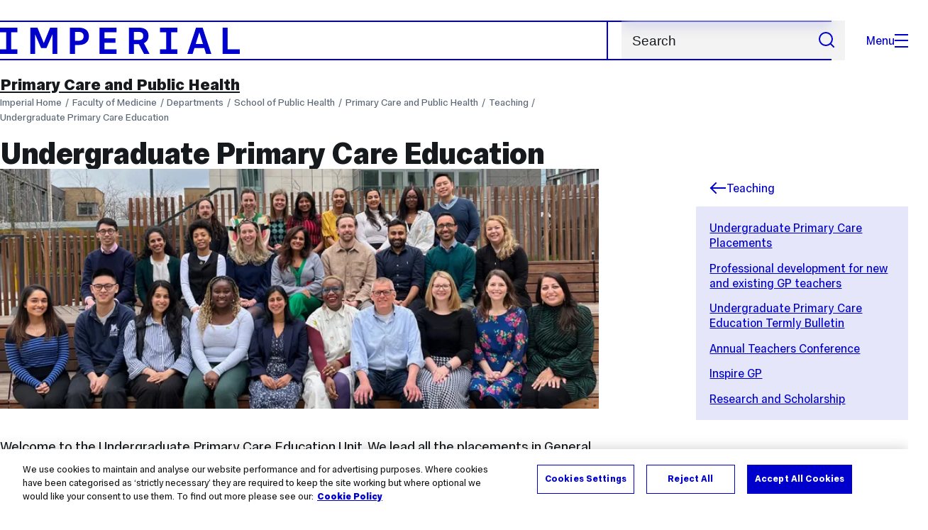

--- FILE ---
content_type: text/html; charset=UTF-8
request_url: https://www.imperial.ac.uk/school-public-health/primary-care-and-public-health/teaching/undergrad/
body_size: 9476
content:
<!DOCTYPE html>
<html class="no-js" lang="en-GB">

<head>
    <title>Undergraduate Primary Care Education | Faculty of Medicine | Imperial College London</title>

    <meta charset="utf-8" />
    <meta http-equiv="X-UA-Compatible" content="IE=edge" />
    <!-- OneTrust Cookies Consent Notice start for imperial.ac.uk -->
<script type="text/javascript" src="https://cdn-ukwest.onetrust.com/consent/6d9efb9d-b605-406f-b8b3-c9644859d064/OtAutoBlock.js" ></script><script src="https://cdn-ukwest.onetrust.com/scripttemplates/otSDKStub.js"  type="text/javascript" charset="UTF-8" data-domain-script="6d9efb9d-b605-406f-b8b3-c9644859d064" ></script>
<script type="text/javascript">function OptanonWrapper() { }</script>
<!-- OneTrust Cookies Consent Notice end for imperial.ac.uk -->
  	<link rel="preconnect" href="https://pxl01-imperialacuk.terminalfour.net">
    <link rel="dns-prefetch" href="https://pxl01-imperialacuk.terminalfour.net">

    <script type="application/ld+json">{"@context": "https://schema.org", "@type": "BreadcrumbList", "itemListElement": [{"@type": "ListItem","position": 1,"name": "Home","item": "https://www.imperial.ac.uk/"},{"@type": "ListItem","position": 2,"name": "Faculty of Medicine","item": "https://www.imperial.ac.uk/medicine/"},{"@type": "ListItem","position": 3,"name": "Departments","item": "https://www.imperial.ac.uk/medicine/departments/"},{"@type": "ListItem","position": 4,"name": "School of Public Health","item": "https://www.imperial.ac.uk/medicine/departments/school-public-health/"},{"@type": "ListItem","position": 5,"name": "Primary Care and Public Health","item": "https://www.imperial.ac.uk/medicine/departments/school-public-health/primary-care-and-public-health/"},{"@type": "ListItem","position": 6,"name": "Teaching","item": "https://www.imperial.ac.uk/medicine/departments/school-public-health/primary-care-and-public-health/teaching/"},{"@type": "ListItem","position": 7,"name": "Undergraduate Primary Care Education","item": "https://www.imperial.ac.uk/medicine/departments/school-public-health/primary-care-and-public-health/teaching/undergrad/"}]}</script>
    <!-- Search metadata tags -->
<meta name="SectionType" content="website">
<meta name="Faculty" content="Faculty of Medicine">
<!-- no social meta tags -->
    

    <meta name="keywords" content="">

    <meta name="viewport" content="width=device-width, initial-scale=1.0" />

    <!-- assets */ -->
<link rel="preload" href="/assets/website/fonts/icons/fonts/imperial-icons.woff?vrmf2d" as="font" type="font/woff" crossorigin>
<link rel="preload" href="/assets/website/fonts/imperial-sans/ImperialText-VF.woff2" as="font" type="font/woff2" crossorigin>
<link href="/assets/website/stylesheets/css/screen.2.1.38.css" media="all" rel="stylesheet" type="text/css" />
<link href="/assets/website/stylesheets/css/print.2.1.38.css" media="print" rel="stylesheet" type="text/css" />

<link rel="icon" type="image/svg+xml" href="/assets/website/images/favicon/favicon.svg">
<link rel="alternate icon" href="/assets/website/images/favicon/favicon.ico">
<link rel="icon" href="/assets/website/images/favicon/favicon-32.png" sizes="32x32">
<link rel="icon" href="/assets/website/images/favicon/favicon-57.png" sizes="57x57">
<link rel="icon" href="/assets/website/images/favicon/favicon-76.png" sizes="76x76">
<link rel="icon" href="/assets/website/images/favicon/favicon-96.png" sizes="96x96">
<link rel="icon" href="/assets/website/images/favicon/favicon-128.png" sizes="128x128">
<link rel="icon" href="/assets/website/images/favicon/favicon-192.png" sizes="192x192">
<link rel="icon" href="/assets/website/images/favicon/favicon-228.png" sizes="228x228">
<link rel="shortcut icon" href="/assets/website/images/favicon/favicon-196.png" sizes="196x196">
<link rel="apple-touch-icon" href="/assets/website/images/favicon/favicon-120.png" sizes="120x120">
<link rel="apple-touch-icon" href="/assets/website/images/favicon/favicon-152.png" sizes="152x152">
<link rel="apple-touch-icon" href="/assets/website/images/favicon/favicon-180.png" sizes="180x180">
<meta name="msapplication-TileColor" content="#C8D8E4">
<meta name="msapplication-TileImage" content="/assets/website/images/favicon/favicon-144.png">
<meta name="msapplication-config" content="/assets/website/images/favicon/browserconfig.xml" />

<script src="/assets/website/js/lib/jquery3.min.js" id="jquery3"></script>

<script defer src="/assets/website/js/build/application.2.1.38.min.js" type="text/javascript"></script>

<script defer src="//cdnjs.cloudflare.com/ajax/libs/gsap/3.10.4/gsap.min.js"></script>  <!-- gsap.min.js -->
     
    <link rel="canonical" href="https://www.imperial.ac.uk/medicine/departments/school-public-health/primary-care-and-public-health/teaching/undergrad/" />
    
		 
		
    
      <meta name="SearchLanding" content="false">
      <meta name="LastModified" content="2025-12-01T09:22:23Z" />
</head>

<body class="theme-6">
    <noscript><iframe src="https://www.googletagmanager.com/ns.html?id=GTM-NDH95W87" height="0" width="0" style="display:none;visibility:hidden"></iframe></noscript><script>(function(w,d,s,l,i){w[l]=w[l]||[];w[l].push({'gtm.start': new Date().getTime(),event:'gtm.js'});var f=d.getElementsByTagName(s)[0], 
j=d.createElement(s),dl=l!='dataLayer'?'&l='+l:'';j.async=true;j.src= 'https://www.googletagmanager.com/gtm.js?id='+i+dl;f.parentNode.insertBefore(j,f); })(window,document,'script','dataLayer','GTM-NDH95W87');</script>
    <a class="skip-to" id="skip-to-content" href="#content">Skip to main content</a>
<a class="skip-to" id="link-to-accessibility" href="/about-the-site/accessibility/">View accessibility support page</a>     
    
    <header class="header">
        <div class="header__inner">
            <a class="header__logo" href="/" aria-label="Homepage">
    <svg width="727" height="80" viewBox="0 0 727 80" fill="none" xmlns="http://www.w3.org/2000/svg">
        <path d="M301.453 0V80H353.346V66H316.622V46H350.152V32.4H316.622V14H353.346V0H301.453Z" fill="currentcolor" />
        <path d="M238.397 12.9177H227.22V39.8776H238.397C247.142 39.8776 253.566 35.6376 253.566 26.3953C253.566 16.8 247.142 12.9177 238.397 12.9177ZM239.196 52.8H227.22V80H212.052V0H239.196C256.219 0 269.533 7.72706 269.533 26.4C269.533 44.8 256.121 52.8 239.196 52.8Z" fill="currentcolor" />
        <path d="M485.079 0V14H503.84V66H485.079V80H537.77V66H519.009V14H537.77V0H485.079Z" fill="currentcolor" />
        <path d="M434.191 24.8C434.191 34.4377 428.602 37.4777 419.022 37.4777H406.248V12.9177H419.022C429.419 12.9224 434.191 16.8 434.191 24.8ZM450.158 24.8C450.158 6.12706 437.384 0 420.619 0H391.08V80H406.248V50.4H419.022C419.722 50.4 420.417 50.3859 421.107 50.3624L436.562 80H453.37L436.224 47.1906C444.565 43.4777 450.158 36.3435 450.158 24.8Z" fill="currentcolor" />
        <path d="M604.324 14.1929L615.238 49.4777H593.406L604.324 14.1929ZM594.345 0L567.999 80H583.966L589.409 62.4H619.235L624.678 80H640.645L614.299 0H594.345Z" fill="currentcolor" />
        <path d="M674.889 0V80H726.914V66H690.058V0H674.889Z" fill="currentcolor" />
        <path d="M151.908 0L132.747 47.04L113.587 0H92.0312V80H106.402V20.1882L124.764 62.4H140.731L159.093 20.1882V80H173.463V0H151.908Z" fill="currentcolor" />
        <path d="M0 0V14H18.7613V66H0V80H52.6912V66H33.93V14H52.6912V0H0Z" fill="currentcolor" />
    </svg>
</a>     

            <div class="header__buttons">
                <search class="header__search">
                   <form action="/search/">
                      <label class="sr-only" for="search">Search</label>
                     <input placeholder="Search" type="search" id="search" name="searchStudioQuery" />
                      <button type="submit" value="Search" aria-label="Submit search">
                          <svg role="img" aria-hidden="true" focusable="false" class="icon icon--m">
                              <use xlink:href="/assets/website/images/svg/icons.svg#search"></use>
                          </svg>
                      </button>
                  </form>
                </search>

                <button class="header__search-toggle toggler" data-targets=".header__search--mobile">
                    Search
                    <svg role="img" aria-hidden="true" focusable="false" class="icon icon--m">
                        <use xlink:href="/assets/website/images/svg/icons.svg#search"></use>
                    </svg>
                </button>
                <button class="header__nav-open" aria-label="Open navigation overlay">Menu<span></span></button>
            </div>


            <nav class="header__nav-fallback">
                <ul class="cluster cluster--pad-m">
                    <li><a href="/study/">Study</a></li><li><a href="/research-and-innovation/">Research</a></li><li><a href="/faculties-and-departments/">Faculties</a></li><li><a href="https://www.imperial.ac.uk/news/">News</a></li><li><a href="/whats-on/">Events</a></li><li><a href="/about/">About</a></li><li><a href="/get-involved/">Get involved</a></li><li><a href="/giving/">Giving</a></li><li><a href="https://shopimperial.org/">Shop Imperial</a></li>
                    <li><a href="/search">Search</a></li>
                </ul>
            </nav>

            <search class="header__search header__search--mobile">
              <form action="/search/">
                      <label class="sr-only" for="search">Search</label>
                      <input placeholder="Search" type="search" id="search" name="searchStudioQuery" />
                      <button type="submit" value="Search" aria-label="Submit search">
                          <svg role="img" aria-hidden="true" focusable="false" class="icon icon--m">
                              <use xlink:href="/assets/website/images/svg/icons.svg#search"></use>
                          </svg>
                      </button>
                  </form>
            </search>
        </div>

        <div id="#overlay" role="dialog" aria-modal="true" aria-labelledby="overlay-title" class="hidden">
            <h2 class="sr-only" id="overlay-title">Website navigation</h2>
            <div class="container">
                <div class="header__drawer">
                    <button class="header__nav-close" aria-label="Close navigation overlay">Close<span></span></button>
                    <a class="header__drawer__logo" href="/" aria-label="Homepage">
    <svg width="727" height="80" viewBox="0 0 727 80" fill="none" xmlns="http://www.w3.org/2000/svg">
    <path d="M301.453 0V80H353.346V66H316.622V46H350.152V32.4H316.622V14H353.346V0H301.453Z" fill="currentcolor"/>
    <path d="M238.397 12.9177H227.22V39.8776H238.397C247.142 39.8776 253.566 35.6376 253.566 26.3953C253.566 16.8 247.142 12.9177 238.397 12.9177ZM239.196 52.8H227.22V80H212.052V0H239.196C256.219 0 269.533 7.72706 269.533 26.4C269.533 44.8 256.121 52.8 239.196 52.8Z" fill="currentcolor"/>
    <path d="M485.079 0V14H503.84V66H485.079V80H537.77V66H519.009V14H537.77V0H485.079Z" fill="currentcolor"/>
    <path d="M434.191 24.8C434.191 34.4377 428.602 37.4777 419.022 37.4777H406.248V12.9177H419.022C429.419 12.9224 434.191 16.8 434.191 24.8ZM450.158 24.8C450.158 6.12706 437.384 0 420.619 0H391.08V80H406.248V50.4H419.022C419.722 50.4 420.417 50.3859 421.107 50.3624L436.562 80H453.37L436.224 47.1906C444.565 43.4777 450.158 36.3435 450.158 24.8Z" fill="currentcolor"/>
    <path d="M604.324 14.1929L615.238 49.4777H593.406L604.324 14.1929ZM594.345 0L567.999 80H583.966L589.409 62.4H619.235L624.678 80H640.645L614.299 0H594.345Z" fill="currentcolor"/>
    <path d="M674.889 0V80H726.914V66H690.058V0H674.889Z" fill="currentcolor"/>
    <path d="M151.908 0L132.747 47.04L113.587 0H92.0312V80H106.402V20.1882L124.764 62.4H140.731L159.093 20.1882V80H173.463V0H151.908Z" fill="currentcolor"/>
    <path d="M0 0V14H18.7613V66H0V80H52.6912V66H33.93V14H52.6912V0H0Z" fill="currentcolor"/>
</svg>
</a>     
                    <div class="header__pane-switchers">
                        <button class="header__pane-switcher" data-tab-id="site-nav">Key links</button>
                        <button class="header__pane-switcher" data-tab-id="section-nav">This section</button>
                    </div>
                    <div class="header__pane header__pane--global" id="site-nav">
                        <a class="header__skip-link" href="#section-nav">Skip to section navigation</a>
                        <nav class="header__nav header__nav--global" aria-labelledby="global-nav-title">
                            <h3 class="sr-only" id="global-nav-title">Global site navigation</h3>
                            <ul>
                                <li>
    <a href="/study/">Study</a>
    <ul>
<li><a href="/study/courses/">Course search</a></li>
<li><a href="/study/apply/">Apply</a></li>
<li><a href="/study/fees-and-funding/">Fees and funding</a></li>
<li><a href="/study/student-life/">Student life</a></li>
<li><a href="/study/visit/">Visit</a></li>
<li><a href="/study/help-centre/">Help centre</a></li>
<li><a href="/study/request-info/">Request info</a></li>
<li><a href="/study/international-students/">International students</a></li>
<li><a href="https://www.imperial.ac.uk/business-school/executive-education/">Executive education</a></li>
<li></li>
<li><a href="/study/visit/summer-schools/">Summer schools</a></li>
</ul>
</li><li>
    <a href="/research-and-innovation/">Research</a>
    
</li><li>
    <a href="/faculties-and-departments/">Faculties</a>
    <ul>
<li><a href="/engineering/">Faculty of Engineering</a></li>
<li><a href="/medicine/">Faculty of Medicine</a></li>
<li><a href="/natural-sciences/">Faculty of Natural Sciences</a></li>
<li><a href="https://www.imperial.ac.uk/business-school/">Imperial Business School</a></li>
<li><a href="/admin-services/">Administrative and support services</a></li>
</ul>
</li><li>
    <a href="https://www.imperial.ac.uk/news/">News</a>
    <ul>
<li><a href="https://www.imperial.ac.uk/news/">News</a></li>
<li><a href="/be-inspired/stories/">Imperial Stories</a></li>
<li><a href="/be-inspired/magazine/">Imperial Magazine</a></li>
</ul>
</li><li>
    <a href="/whats-on/">Events</a>
    <ul>
<li><a href="/whats-on/">What's on</a></li>
<li><a href="/be-inspired/festival/">Great Exhibition Road Festival</a></li>
<li><a href="/be-inspired/lates/">Imperial Lates</a></li>
<li><a href="/students/graduation/">Graduation</a></li>
</ul>
</li><li>
    <a href="/about/">About</a>
    <ul>
<li><a href="/about/leadership-and-strategy/president/">President</a></li>
<li><a href="/about/leadership-and-strategy/provost/">Provost and Deputy President</a></li>
<li><a href="/admin-services/governance/university-governance-structure/governance-structure/council/">Council</a></li>
<li><a href="/about/leadership-and-strategy/strategy/">Imperial Strategy</a></li>
<li><a href="/about/global/">Imperial Global</a></li>
<li><a href="/about/sustainability/">Sustainable Imperial</a></li>
<li><a href="/about/schools-of-convergence-science/">Schools of Convergence Science</a></li>
<li><a href="/about/governance/">Governance</a></li>
<li><a href="/visit/campuses/">Campuses</a></li>
<li><a href="https://profiles.imperial.ac.uk/">Our academics</a></li>
<li><a href="/jobs/">Jobs at Imperial</a></li>
</ul>
</li><li>
    <a href="/get-involved/">Get involved</a>
    <ul>
<li><a href="/giving/">Giving</a></li>
<li><a href="/be-inspired/schools-outreach/">Schools outreach</a></li>
<li><a href="/be-inspired/global-summer-school/">Imperial Global Summer School</a></li>
<li><a href="/be-inspired/societal-engagement/">Societal engagement</a></li>
<li><a href="/be-inspired/volunteering/">Volunteering and outreach</a></li>
<li><a href="/get-involved/women-at-imperial/">Women at Imperial</a></li>
</ul>
</li><li>
    <a href="/giving/">Giving</a>
    
</li><li>
    <a href="https://shopimperial.org/">Shop Imperial</a>
    
</li>
                            </ul>
                        </nav>
                        <nav aria-labelledby="user-nav-title" role="navigation">
    <h3 class="sr-only" id="user-nav-title">User links navigation</h3>
    <ul class="header__user-links">
        <li><a href="/staff/">For staff</a></li>
        <li><a href="/students/">Current students</a></li>
        <li><a href="/for-business/">Imperial for business</a></li>
        <li><a href="/be-inspired/schools-outreach/">For schools</a></li>
        <li><a href="/alumni/">Alumni</a></li>
    </ul>
</nav>
                    </div>
                    <div class="header__pane header__pane--section" id="section-nav">
                        <nav class="header__nav header__nav--section" aria-labelledby="section-nav-title">
                            <!-- Section ID 28592--><a class="header__nav__breadcrumb" href="/medicine/departments/school-public-health/">
<span>School of Public Health</span>
</a>

                            <h3 class="header__nav__title" id="section-nav-title"><a href="/medicine/departments/school-public-health/primary-care-and-public-health/">Primary Care and Public Health</a><span class="sr-only"> navigation</span></h3>
                            <ul>
                                <li><a href="/medicine/departments/school-public-health/primary-care-and-public-health/study/">Study</a>
<ul class="multilevel-linkul-0">
<li><a href="/medicine/departments/school-public-health/study/postgraduate/research-degrees/">Postgraduate research degrees</a></li>
<li><a href="/medicine/departments/school-public-health/study/postgraduate/masters/">Postgraduate taught programmes</a></li>
<li><a href="/medicine/departments/school-public-health/study/short-courses/">Short courses</a></li>
<li><a href="/medicine/departments/school-public-health/primary-care-and-public-health/teaching/undergrad/">Undergraduate education</a></li>

</ul>

</li><li><a href="/medicine/departments/school-public-health/primary-care-and-public-health/research/">Research</a>
<ul class="multilevel-linkul-0">
<li><a href="/medicine/departments/school-public-health/primary-care-and-public-health/research/child-health-unit/">Child Health Unit</a></li>
<li><a href="/medicine/departments/school-public-health/primary-care-and-public-health/dr-foster-unit/">Dr Foster Unit</a></li>
<li><a href="/medicine/departments/school-public-health/primary-care-and-public-health/research/global-digital-health/">Global Digital Health Unit</a></li>
<li><a href="/medicine/departments/school-public-health/primary-care-and-public-health/research/health-services-research-unit/">Health Services Research Unit</a></li>
<li><a href="/medicine/departments/school-public-health/primary-care-and-public-health/research/iccp/">Imperial Centre for Cardiovascular Disease Prevention</a></li>
<li><a href="/medicine/departments/school-public-health/primary-care-and-public-health/research/nihr-arc-northwest-london/">NIHR ARC Northwest London</a></li>
<li><a href="/medicine/departments/school-public-health/primary-care-and-public-health/research/public-health-policy-evaluation-unit/">Public Health Policy Evaluation Unit</a></li>
<li><a href="/medicine/departments/school-public-health/primary-care-and-public-health/research/west-london-research-network/">West London Research Network</a></li>
<li><a href="/medicine/departments/school-public-health/primary-care-and-public-health/research/scaru/">Self-Care Academic Research Unit (SCARU)</a></li>
<li><a href="/medicine/departments/school-public-health/primary-care-and-public-health/research/medic/">Medical Education Innovation and Research Centre (MEdIC)</a></li>
<li><a href="/medicine/research-and-impact/groups/neonatal-data-analysis-unit/">Neonatal Medicine Research Group</a></li>
<li><a href="/medicine/departments/school-public-health/primary-care-and-public-health/research/respiratory-electronic-health-record-group/">Respiratory Electronic Health Record group</a></li>
<li><a href="/medicine/departments/school-public-health/primary-care-and-public-health/research/the-profound-study/">The PROFOUND study</a></li>
<li><a href="/medicine/departments/school-public-health/primary-care-and-public-health/research/imperial-occupational-health-group/">Imperial Occupational Health Group</a></li>

</ul>

</li><li><span class="currentbranch0"><a href="/medicine/departments/school-public-health/primary-care-and-public-health/teaching/">Teaching</a></span>
<ul class="multilevel-linkul-0">
<li><span class="currentbranch1"><a href="/medicine/departments/school-public-health/primary-care-and-public-health/teaching/undergrad/">Undergraduate Primary Care Education</a></span></li>
<li><a href="/medicine/departments/school-public-health/primary-care-and-public-health/teaching/specialised-foundation-programme/">Specialised Foundation Programme</a></li>
<li><a href="/medicine/departments/school-public-health/primary-care-and-public-health/teaching/whocc/">WHO Collaborating Centre for Public Health Education and Training</a></li>
<li><a href="/medicine/departments/school-public-health/primary-care-and-public-health/teaching/sapc/">SAPC SE Regional Meeting 2023</a></li>

</ul>

</li><li><a href="/medicine/departments/school-public-health/primary-care-and-public-health/people/">People</a></li><li><a href="/medicine/departments/school-public-health/primary-care-and-public-health/news/">News and events</a>
<ul class="multilevel-linkul-0">
<li><a href="/medicine/departments/school-public-health/primary-care-and-public-health/news/pcph-emagazine-privacy-notice/">PCPH eMagazine Privacy Notice</a></li>

</ul>

</li><li><a href="/medicine/departments/school-public-health/primary-care-and-public-health/contact-us/">Contact us</a></li> <!-- New: 2212 -->
                            </ul>
                        </nav>
                    </div>
                </div>
            </div>
        </div>
    </header>
    <main id="page">
        <div class="show-no-js">
            <div class="container">
                <p class="step-1">In this section</p>
                <nav class="nav-fallback">
                    <ul class="nav-fallback__parent">
                        <li>
                            <a class="lwi" href="/medicine/departments/school-public-health/primary-care-and-public-health/">
                                Primary Care and Public Health
                            </a>
                        </li>
                    </ul>
                    <ul class="cluster cluster--pad-m"><li><a href="/medicine/departments/school-public-health/primary-care-and-public-health/teaching/undergrad/courses/">Undergraduate Primary Care Placements</a></li><li><a href="/medicine/departments/school-public-health/primary-care-and-public-health/teaching/undergrad/gp/">Professional development for new and existing GP teachers</a></li><li><a href="/medicine/departments/school-public-health/primary-care-and-public-health/teaching/undergrad/undergraduate-primary-care-education-termly-bulletin/">Undergraduate Primary Care Education Termly Bulletin</a></li><li><a href="/medicine/departments/school-public-health/primary-care-and-public-health/teaching/undergrad/atc/">Annual Teachers Conference</a></li><li><a href="/medicine/departments/school-public-health/primary-care-and-public-health/teaching/undergrad/inspire/">Inspire GP</a></li><li><a href="/medicine/departments/school-public-health/primary-care-and-public-health/teaching/undergrad/ras/">Research and Scholarship</a></li></ul>
                </nav>
            </div>
        </div>
        <div class="container content-template" id="content">
            
            <nav class="page-area-heading">
                <a href="/medicine/departments/school-public-health/primary-care-and-public-health/">Primary Care and Public Health</a>
            </nav>
            <div class="page-heading lg-8 sm-12">
                <div class="breadcrumbs">
                    <ul>
                        <li><a href="/">Imperial Home</a></li>
                        <li><a href="/medicine/">Faculty of Medicine</a></li><li><a href="/medicine/departments/">Departments</a></li><li><a href="/medicine/departments/school-public-health/">School of Public Health</a></li><li><a href="/medicine/departments/school-public-health/primary-care-and-public-health/">Primary Care and Public Health</a></li><li><a href="/medicine/departments/school-public-health/primary-care-and-public-health/teaching/">Teaching</a></li><li><a href="/medicine/departments/school-public-health/primary-care-and-public-health/teaching/undergrad/">Undergraduate Primary Care Education</a></li>
                    </ul>
                </div>
                <h1>Undergraduate Primary Care Education</h1>
            </div>
            <div class="row row--space-between flow-opposite top" id="">
                <aside class="col lg-3 md-4 sm-12">
                  	<div class="section-sidebar section-sidebar--consistent">
                      <div class="section-sidebar__parent">
<a class="lwi" href="/medicine/departments/school-public-health/primary-care-and-public-health/teaching/"><svg role="img" aria-hidden="true" focusable="false" class="icon icon--m"><use xlink:href="/assets/website/images/svg/icons.svg#arrow-left"></use></svg>Teaching</a></div>
<div class="section-sidebar__content" id="section-sidebar-content">
<ul class="section-sidebar__list flow-xs">
<li><a href="/medicine/departments/school-public-health/primary-care-and-public-health/teaching/undergrad/courses/">Undergraduate Primary Care Placements</a></li><li><a href="/medicine/departments/school-public-health/primary-care-and-public-health/teaching/undergrad/gp/">Professional development for new and existing GP teachers</a></li><li><a href="/medicine/departments/school-public-health/primary-care-and-public-health/teaching/undergrad/undergraduate-primary-care-education-termly-bulletin/">Undergraduate Primary Care Education Termly Bulletin</a></li><li><a href="/medicine/departments/school-public-health/primary-care-and-public-health/teaching/undergrad/atc/">Annual Teachers Conference</a></li><li><a href="/medicine/departments/school-public-health/primary-care-and-public-health/teaching/undergrad/inspire/">Inspire GP</a></li><li><a href="/medicine/departments/school-public-health/primary-care-and-public-health/teaching/undergrad/ras/">Research and Scholarship</a></li></ul>
</div>

                  	</div>
                </aside>
                <div class="col lg-8 sm-12" role="main" id="primary-content">
                  <!-- Search text crawl start -->
                    <div class="module flow-m">
                        
                        <!-- begin Banner -bottom block js TEST-->
<div class="col lg-12 full page-banner">
     <picture>
<source type="image/webp" srcset="
https://pxl01-imperialacuk.terminalfour.net/fit-in/539x152/filters:format(webp)/prod01/channel_3/media/images/banner-bottom-block-3000X850/IMG_2258.jpeg 534w,
https://pxl01-imperialacuk.terminalfour.net/fit-in/1079x305/filters:format(webp)/prod01/channel_3/media/images/banner-bottom-block-3000X850/IMG_2258.jpeg 1079w,
https://pxl01-imperialacuk.terminalfour.net/fit-in/2158x610/filters:upscale()/filters:format(webp)/prod01/channel_3/media/images/banner-bottom-block-3000X850/IMG_2258.jpeg 2158w,
https://pxl01-imperialacuk.terminalfour.net/fit-in/4316x1220/filters:upscale()/filters:format(webp)/prod01/channel_3/media/images/banner-bottom-block-3000X850/IMG_2258.jpeg 4316w"
           sizes="
           (min-width: 1520px) 1079px,
           (min-width: 1025px) calc(75vw - 82px),
           (min-width: 930px) calc(75vw - 50px),
           100vw"
>
<source type="image/jpeg" srcset="
https://pxl01-imperialacuk.terminalfour.net/fit-in/539x152/prod01/channel_3/media/images/banner-bottom-block-3000X850/IMG_2258.jpeg 534w,
https://pxl01-imperialacuk.terminalfour.net/fit-in/1079x305/prod01/channel_3/media/images/banner-bottom-block-3000X850/IMG_2258.jpeg 1079w,
https://pxl01-imperialacuk.terminalfour.net/fit-in/2158x610/filters:upscale()/prod01/channel_3/media/images/banner-bottom-block-3000X850/IMG_2258.jpeg 2158w,
https://pxl01-imperialacuk.terminalfour.net/fit-in/4316x1220/filters:upscale()/prod01/channel_3/media/images/banner-bottom-block-3000X850/IMG_2258.jpeg 4316w"
>
    <img src="https://pxl01-imperialacuk.terminalfour.net/fit-in/1079x305/prod01/channel_3/media/images/banner-bottom-block-3000X850/IMG_2258.jpeg" alt="" width="3305" height="1322" class="full" fetchpriority="high" loading="eager">
    </picture>
	<div class="intro-text primary empty">
		
	</div>
</div>
<!-- end Banner -bottom block -->

  <div class="row wysiwyg">

<p>Welcome to the Undergraduate Primary Care Education Unit. We lead all the placements in General Practice over the 6 years of the <a href="/medicine/study/undergraduate/medicine-mbbs-programmes/" title="Medicine%20%28MBBS%29%20programmes">MBBS undergraduate degree</a>. Our placements are wide and varied and cover areas from clinical history taking and examination, thinking about what holistic care really means, to guiding our students through the maze of clinical decision-making. We currently work with over 150 GP practices who host our students.</p>
<p>We are a dynamic and energetic team who are truly passionate about General Practice and teaching. Inspiring students about the complexities of real-life medicine and General Practice is very rewarding. Our placements are consistently rated highly by our students.</p>
<p>Our work is helping to shape the new generation of doctors. Please get in touch if you would like to know more or become involved. We would love to hear from you!</p>
</div><!-- begin 3 Column colour block -->
<div class="row equal-height-columns">
   <h2 class="sr-only">Our work</h2>
       <div class="col lg-4 md-4">
           <div class="media-item full primary reverse equal-height">
           <a href="/medicine/departments/school-public-health/primary-care-and-public-health/teaching/undergrad/courses/">               <div class="content">
               <h3 class="title">Undergraduate Primary Care Placements</h3>
               <p>Learn all about our placements within the MBBS undergraduate degree</p>
               <p>
               
               </p>
               </div>
           </a>           </div>
       </div>
       <div class="col lg-4 md-4">
           <div class="media-item full secondary reverse equal-height">
       <a href="/medicine/departments/school-public-health/primary-care-and-public-health/teaching/undergrad/gp/">       <div class="content">
           <h3 class="title">Professional development for new and existing GP teachers</h3>
           <p>Learn more about our professional development opportunities and resources for new and existing GP teachers </p>
           <p>
           
           </p>
       </div>
   </a>       </div>
   </div>
   <div class="col lg-4 md-4">
       <div class="media-item full info reverse equal-height">
       <a href="/medicine/departments/school-public-health/primary-care-and-public-health/teaching/undergrad/ras/">           <div class="content">
               <h3 class="title">Research and Scholarship</h3>
               <p>Learn more about our current areas of focus for our research and scholarship activities</p>
               <p>
               
               </p>
           </div>
       </a>       </div>
   </div>
</div>
<!-- end 3 Column colour block -->
                    </div>
                    <section class="supplementary-content row">
                        <div class="supplementary-content__sizer col"></div>
                        <div class="col lg-12 news thumb">
  <div class="module">
    <a href="https://wwwf.imperial.ac.uk/blog/gp-teaching/" target="_blank">
      <div class="content">
        <div class="media">
          <img src="https://pxl01-imperialacuk.terminalfour.net/prod01/channel_3/media/migration/faculty-of-medicine/medical-doctor-1236728--tojpeg_1441968128242_x4.jpg" alt="" width="412" height="356" loading="lazy">
        </div>

        
          <h2 class="type fake-h6">Blog</h2>
        
        
        <span class="fake-h4">GP Teaching Blog</span><br>
         <span class="description">Find out about upcoming courses, department news and more</span>
      </div>
    </a>
  </div>
</div><div class="col lg-12 link-list ">
  <div class="module">
    <!-- HERE -->
     
    <h2>Related staff</h2>
    <nav>
    <ul>
      
        <li>
          
          <a href=' https://profiles.imperial.ac.uk/a.maini' target='blank'>
          
            Dr Arti Maini (Director, Undergraduate Primary Care)
          
          </a>
          
        </li>

      
        <li>
          
          <a href='https://profiles.imperial.ac.uk/sian.powell' target='blank'>
          
            Dr Sian Powell (Deputy Director, Undergraduate Primary Care)
          
          </a>
          
        </li>

      
        <li>
          
          <a href='https://profiles.imperial.ac.uk/j.mollaney' target='blank'>
          
            Miss Jenna Mollaney (Primary Care Education Manager)
          
          </a>
          
        </li>

      
        <li>
          
          <a href='https://profiles.imperial.ac.uk/t.rozier-hope' target='blank'>
          
            Mr Tom Rozier-Hope (Primary Care Executive Officer)
          
          </a>
          
        </li>

      

      

      

      

      

      

      

      

      

      

      

      

      

      

      

      
    </ul>
   </nav>
  </div>
</div>
                        
                    </section>
										<!-- Search text crawl end -->
                </div>
            </div>
        </div>
    </main>
    <footer class="footer" role="contentinfo">
        <section class="footer__sub">
<header class="sr-only">
<h2 class="sr-only">Contact and Links</h2>
</header>
<div class="container">
<div class="bordered-section"><div class="row row--space-between row--gap-on-collapse" itemscope itemtype="https://schema.org/Organization">
<div class="col lg-4 sm-12">
<h3 class="step-4"><span itemprop="name">School of Public Health</span></h3></div>
<div class="col lg-7 md-8 sm-12">
<div class="row row--sub-footer" itemscope itemtype="http://schema.org/PostalAddress">
<div class="col lg-6 xs-12">
    <div class="flow-xs">
        <h4 class="step-0">Address</h4>
        <p>White City Campus,<br />90 Wood Lane,<br />London W12 0BZ</p>
        <a href="/visit/campuses/white-city-campus/find-us/"  class="location-link" >White City Campus</a>
    </div>
</div><div class="col lg-6 xs-12">
    <div class="flow-xs">
        <h4 class="step-0">Find us on social media</h4>
        <nav>
          <ul class="footer__social cluster">
            <li><a href="https://www.facebook.com/ImperialCollegeLondonMedicine" target="_blank" itemprop="sameAs">
                <span class="sr-only">Facebook</span>
                <svg role="img" aria-hidden="true" focusable="false" class="icon icon--m">
                    <use xlink:href="/assets/website/images/svg/icons.svg#facebook"></use>
                </svg>
            </a></li>
            <li><a href="https://twitter.com/ImperialSPH" target="_blank" itemprop="sameAs">
                <span class="sr-only">X, formerly known as Twitter</span>
                <svg role="img" aria-hidden="true" focusable="false" class="icon icon--m">
                    <use xlink:href="/assets/website/images/svg/icons.svg#twitter"></use>
                </svg>
            </a></li>
            <li><a href="https://www.youtube.com/@ImperialMedicineVideo" target="_blank" itemprop="sameAs">
                <span class="sr-only">YouTube</span>
                <svg role="img" aria-hidden="true" focusable="false" class="icon icon--m">
                    <use xlink:href="/assets/website/images/svg/icons.svg#youtube"></use>
                </svg>
            </a></li>
            
            <li><a href="https://www.instagram.com/imperialmedicine/" target="_blank" itemprop="sameAs">
                <span class="sr-only">Instagram</span>
                <svg role="img" aria-hidden="true" focusable="false" class="icon icon--m">
                    <use xlink:href="/assets/website/images/svg/icons.svg#instagram"></use>
                </svg>
            </a></li>
            
            
            
            
            
            
        </ul>
      </nav>
    </div>
</div></div>
</div>
</div>
</div>
</div></section>

        <section class="footer__main">
    <h2 class="sr-only">Useful Links</h2>
    <div class="container">
        <div class="row row--gap-on-collapse">
            <nav class="col lg-3 sm-12">
                <div class="flow-s">
                    <h3 class="step--1">Popular links</h3>
                    <ul>
<li><a href="/admin-services/ict/self-service/digital-education-services/digital-education-platforms/blackboard/">Blackboard</a></li>
<li><a href="/admin-services/ict/contact-ict-service-desk/">Contact the Service Desk</a></li>
<li><a href="/jobs/">Jobs</a></li>
<li><a href="/admin-services/library/">Library services</a></li>
<li><a href="https://email.imperial.ac.uk" target="_blank" rel="noopener">Outlook email online</a></li>
</ul>
                </div>
            </nav>
            <nav class="col lg-3 sm-12">
                <div class="flow-s">
                    <h3 class="step--1">Faculties</h3>
                    <ul>
<li><a href="/engineering/">Engineering</a></li>
<li><a href="/medicine/">Medicine</a></li>
<li><a href="/natural-sciences/">Natural Sciences</a></li>
<li><a href="https://www.imperial.ac.uk/business-school/" target="_blank" rel="noopener">Imperial Business School</a></li>
</ul>
                </div>
            </nav>
            <nav class="col lg-3 sm-12">
                <div class="flow-s">
                    <h3 class="step--1">Directories</h3>
                    <ul>
<li><a href="/admin-services/">Admin and support services </a></li>
<li><a href="/multidisciplinary-research/">Networks and Centres </a></li>
<li><a href="/a-z-research/">Research groups </a></li>
<li><a href="https://profiles.imperial.ac.uk/" target="_blank" rel="noopener">Search all staff</a></li>
</ul>
                </div>
            </nav>
            <nav class="col lg-3 sm-12">
                <div class="flow-s">
                    <h3 class="step--1">Partners</h3>
                    <ul>
<li><a href="https://ahsc.org.uk/" target="_blank" rel="noopener">Imperial College Academic Health Science Centre </a></li>
<li><a href="https://imperialcollegehealthpartners.com/" target="_blank" rel="noopener">Imperial College Health Partners </a></li>
<li><a href="https://www.imperial.nhs.uk/" target="_blank" rel="noopener">Imperial College Healthcare NHS Trust </a></li>
<li><a href="https://www.imperial-consultants.co.uk/" target="_blank" rel="noopener">Imperial Consultants</a></li>
</ul>
                </div>
            </nav>
        </div>
    </div>
</section>

<section itemscope itemtype="http://schema.org/CollegeOrUniversity">
    <h2 class="sr-only">College Information</h2>
    <div class="container">
        <div class="footer__common">
            <div class="row">
                <div class="col lg-3 sm-12">
                    <div class="footer__contact flow-s">
                        <a href="#" class="footer__brand">
                            <span class="sr-only" itemprop="name">Imperial College London</span>
                            <svg width="727" height="80" viewBox="0 0 727 80" fill="none" xmlns="http://www.w3.org/2000/svg">
                                <path d="M301.453 0V80H353.346V66H316.622V46H350.152V32.4H316.622V14H353.346V0H301.453Z" fill="currentcolor"/>
                                <path d="M238.397 12.9177H227.22V39.8776H238.397C247.142 39.8776 253.566 35.6376 253.566 26.3953C253.566 16.8 247.142 12.9177 238.397 12.9177ZM239.196 52.8H227.22V80H212.052V0H239.196C256.219 0 269.533 7.72706 269.533 26.4C269.533 44.8 256.121 52.8 239.196 52.8Z" fill="currentcolor"/>
                                <path d="M485.079 0V14H503.84V66H485.079V80H537.77V66H519.009V14H537.77V0H485.079Z" fill="currentcolor"/>
                                <path d="M434.191 24.8C434.191 34.4377 428.602 37.4777 419.022 37.4777H406.248V12.9177H419.022C429.419 12.9224 434.191 16.8 434.191 24.8ZM450.158 24.8C450.158 6.12706 437.384 0 420.619 0H391.08V80H406.248V50.4H419.022C419.722 50.4 420.417 50.3859 421.107 50.3624L436.562 80H453.37L436.224 47.1906C444.565 43.4777 450.158 36.3435 450.158 24.8Z" fill="currentcolor"/>
                                <path d="M604.324 14.1929L615.238 49.4777H593.406L604.324 14.1929ZM594.345 0L567.999 80H583.966L589.409 62.4H619.235L624.678 80H640.645L614.299 0H594.345Z" fill="currentcolor"/>
                                <path d="M674.889 0V80H726.914V66H690.058V0H674.889Z" fill="currentcolor"/>
                                <path d="M151.908 0L132.747 47.04L113.587 0H92.0312V80H106.402V20.1882L124.764 62.4H140.731L159.093 20.1882V80H173.463V0H151.908Z" fill="currentcolor"/>
                                <path d="M0 0V14H18.7613V66H0V80H52.6912V66H33.93V14H52.6912V0H0Z" fill="currentcolor"/>
                            </svg>
                        </a>
                        <meta itemprop="url" content="https://www.imperial.ac.uk/">
                        <meta itemprop="image"
                            content="https://www.imperial.ac.uk/ImageCropToolT4/imageTool/uploaded-images/homepage-default-social--tojpeg_1523872141375_x1.jpg">
                        <meta itemprop="logo"
                            content="https://www.imperial.ac.uk/assets/website/images/logo/imperial-600.png">
                        <meta itemprop="sameAs" content="https://en.wikipedia.org/wiki/Imperial_College_London">
                        <div class="address">
                            <h3 class="sr-only">Address</h3>
                            <p itemscope itemtype="http://schema.org/PostalAddress" itemprop="address">
                                <span itemprop="name">Imperial College London</span><br />
                                <span itemprop="streetAddress">South Kensington Campus</span><br />
                                <span itemprop="addressLocality">London</span>
                                <span itemprop="postalCode">SW7 2AZ</span>,&nbsp;<span itemprop="addressCountry">UK</span><br />
                                <span itemprop="telephone">tel: +44 (0)20 7589 5111</span>
                            </p>
                        </div>
                    </div>
                </div>
                <div class="col lg-9 sm-12">
                    <div class="footer__info flow-s" id="footer-info">
                        <div class="footer__social cluster cluster--pad-m">
                            <a href="https://www.facebook.com/imperialcollegelondon" target="_blank"
                                itemprop="sameAs">
                                <span class="sr-only">Facebook</span>
                                <svg role="img" aria-hidden="true" focusable="false" class="icon icon--m">
                                    <use xlink:href="/assets/website/images/svg/icons.svg#facebook"></use>
                                </svg>
                            </a>
                            <a href="https://twitter.com/imperialcollege" target="_blank" itemprop="sameAs">
                                <span class="sr-only">X, formerly known as Twitter</span>
                                <svg role="img" aria-hidden="true" focusable="false" class="icon icon--m">
                                    <use xlink:href="/assets/website/images/svg/icons.svg#twitter"></use>
                                </svg>
                            </a>
                            <a href="https://www.youtube.com/user/imperialcollegevideo" target="_blank" itemprop="sameAs">
                                <span class="sr-only">YouTube</span>
                                <svg role="img" aria-hidden="true" focusable="false" class="icon icon--m">
                                    <use xlink:href="/assets/website/images/svg/icons.svg#youtube"></use>
                                </svg>
                            </a>
                            <a href="https://www.linkedin.com/edu/imperial-college-london-12598" target="_blank" itemprop="sameAs">
                                <span class="sr-only">LinkedIn</span>
                                <svg role="img" aria-hidden="true" focusable="false" class="icon icon--m">
                                    <use xlink:href="/assets/website/images/svg/icons.svg#linkedin"></use>
                                </svg>
                            </a>
                            <a href="https://instagram.com/imperialcollege" target="_blank" itemprop="sameAs">
                                <span class="sr-only">Instagram</span>
                                <svg role="img" aria-hidden="true" focusable="false" class="icon icon--m">
                                    <use xlink:href="/assets/website/images/svg/icons.svg#instagram"></use>
                                </svg>
                            </a>
                            <a href="https://www.tiktok.com/@imperialcollege" target="_blank" itemprop="sameAs">
                                <span class="sr-only">TikTok</span>
                                <svg role="img" aria-hidden="true" focusable="false" class="icon icon--m">
                                    <use xlink:href="/assets/website/images/svg/icons.svg#tiktok"></use>
                                </svg>
                            </a>
                          	<a href="https://bsky.app/profile/imperialcollegeldn.bsky.social" target="_blank" itemprop="sameAs">
                                <span class="sr-only">TikTok</span>
                                <svg role="img" aria-hidden="true" focusable="false" class="icon icon--m">
                                    <use xlink:href="/assets/website/images/svg/icons.svg#bluesky-outline"></use>
                                </svg>
                            </a>
                        </div>
                        <nav>
                            <h3 class="sr-only">Site Information</h3>
                            <ul class="footer__meta">
                                <li><a href="/sitemap/">Sitemap</a></li>
                                <li><a href="/about-the-site/accessibility/">Accessibility</a></li>
                                <li><a href="/admin-services/finance/purchasing/related-policy-statements/modern-slavery/">Modern slavery statement</a></li>
                                <li><a href="/about-the-site/privacy/">Privacy notice</a></li>
                                <li><a href="/about-the-site/use-of-cookies/">Use of cookies</a></li>
                                <li><a href="/about-the-site/incorrect-content/">Report incorrect content</a></li>
            <li class="hide-sm"><a class="t4Edit-page" href="https://t4-cms.imperial.ac.uk/terminalfour/page/section#edit/35266/contents">Log in</a></li>
                                    </ul>
                        </nav>
                        <p class="footer__copyright">&copy; 2025 Imperial College London</p>
                    </div>
                </div>
            </div>
        </div>
    </div>
</section>
    </footer>
    <!-- navigation object : Shared Content --><!-- end Shared -->
		
</body>

</html>